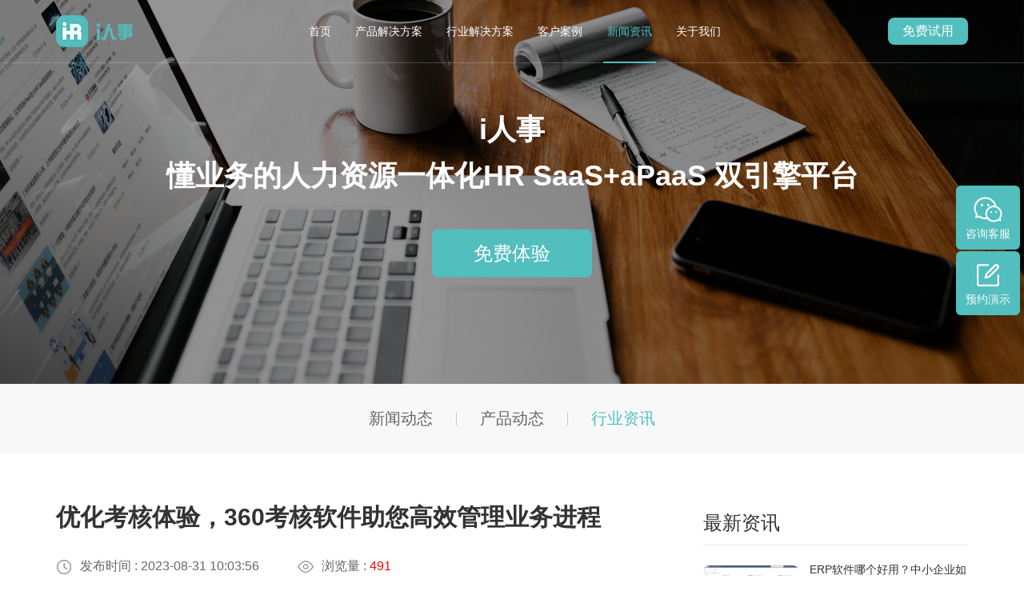

--- FILE ---
content_type: text/html; charset=utf-8
request_url: https://www.irenshi.cn/article/2598.html
body_size: 7630
content:
<!DOCTYPE html>
<html lang="zh-CN">
	<head>
		<meta charset="utf-8">
		<meta http-equiv="X-UA-Compatible" content="IE=edge">
		<meta content="width=device-width,initial-scale=1,maximum-scale=1,user-scalable=no" name="viewport">
		<title>优化考核体验，360考核软件助您高效管理业务进程-i人事HR管理系统</title>
		<meta name="keywords" content=" 
考核优化,考核优化体验,考核优化体验软件">
		<meta name="description" content="本文将从4个方面阐述优化考核体验，360考核软件助您高效管理业务进程。首先，介绍360考核软件的基本功能和特点；然后，详细讲解该软件在考核流程管理方面的优势；其次，探讨该软件在数据分析和报告生成方面的">

		<!--以下为插件样式-->
		<link rel="stylesheet" type="text/css" href="/static/home/css/vendor/swiper.min.css" />
		<link rel="stylesheet" type="text/css" href="/static/home/css/vendor/animate.min.css" />
		<!--以下为公共样式-->
		<link rel="stylesheet" type="text/css" href="/static/home/css/public.css" />
		<!--以下为单个页面样式-->
		<link rel="stylesheet" type="text/css" href="/static/home/css/style.css" />
		<link rel="stylesheet" type="text/css" href="/static/home/css/smart-components.css" />

		<script type="text/javascript" src="/static/home/js/jquery.min.js"></script>
		<script type="text/javascript" src="/static/home/js/vendor/swiper.min.js"></script>
		<script type="text/javascript" src="/static/home/js/vendor/swiper.animate1.0.3.min.js"></script>

		<script type="text/javascript" src="/static/home/js/build/flexible_css.debug.js"></script>
		<script type="text/javascript" src="/static/home/js/build/flexible.debug.js"></script>

		<!-- HTML5 shim and Respond.js for IE8 support of HTML5 elements and media queries -->
		<!-- WARNING: Respond.js doesn't work if you view the page via file:// -->
		<!--[if lt IE 9]>
	<script type="text/javascript" src="/static/home/js/html5shiv.min.js" ></script>
	<script type="text/javascript" src="/static/home/js/respond.min.js" ></script>
	<![endif]-->
		<script>
		var _hmt = _hmt || [];
		(function() {
		  var hm = document.createElement("script");
		  hm.src = "https://hm.baidu.com/hm.js?46e8f87a50d28dc22e079eae42393ad5";
		  var s = document.getElementsByTagName("script")[0]; 
		  s.parentNode.insertBefore(hm, s);
		})();
		</script>

        <!--i人事 热力图 start-->
		<script type="text/javascript">
		    (function(c,l,a,r,i,t,y){
		        c[a]=c[a]||function(){(c[a].q=c[a].q||[]).push(arguments)};
		        t=l.createElement(r);t.async=1;t.src="https://www.clarity.ms/tag/"+i;
		        y=l.getElementsByTagName(r)[0];y.parentNode.insertBefore(t,y);
		    })(window, document, "clarity", "script", "dks3p0rqyn");
		</script>
		<!--i人事 热力图 end -->

	</head>

	<body>
			<div class="page-wrap">
				<div
			class="header header-white">
				<div class="container">
					<a href="/" class="logo">
						<img src="/static/home/images/logo.png" alt="i人事"/>
					</a>
					<ul class="nav">
						<li >
							<a href="/">首页</a>
						</li>
                      <li >
							<a href="/list_8.html">产品解决方案</a>
							<div>
																<a href="/list_8.html">i人事7.0</a>
																<a href="/list_1.html">组织人事</a>
																<a href="/list_2.html">智慧招聘</a>
																<a href="/list_3.html">考勤排班</a>
																<a href="/list_4.html">智能薪酬</a>
																<a href="/list_5.html">智能绩效</a>
																<a href="/list_7.html">智慧报表</a>
															</div>
						</li>
						
         		<li >
		<a href="/industry/">行业解决方案</a>
			<div>
						<a href="/industry/7.html">制造行业</a>
							<a href="/industry/1.html">连锁行业</a>
							<a href="/industry/2.html">餐饮行业</a>
							<a href="/industry/3.html">国央企</a>
							<a href="/industry/4.html">互联网行业</a>
							<a href="/industry/8.html">物流行业</a>
						</div>
			</li>
                      
						<li >
							<a href="/cases/">客户案例</a>
						</li>
						<li class="current">
							<a href="/article/3/">新闻资讯</a>
							<div>
								<a href="/article/3/">新闻动态</a>
								<a href="/article/2/">产品动态</a>
								<a href="/article/1/">行业资讯</a>
							</div>
						</li>
						<li >
							<a href="/about.html">关于我们</a>
							<div>
								<a href="/about.html">企业简介</a>
								<a href="/certificate.html">专利证书</a>
								<a href="/contact.html">联系我们</a>
							</div>
						</li>
					</ul>
					<!-- <a href="tel:400-8062-822" class="tel" rel="nofollow" >400-803-2722</a> -->
					<div class="top-button">
						<!-- <a href="https://account.ihr360.com/ac/view/login/#/login?source=irenshi.cn&keyword=&target=" target="_blank">登录</a> -->
						<a href="/apply.html" target="_blank">免费试用</a>
					</div>
					
					<a class="mb-nav-ico js-mb-nav">
						<i>
							<span class="line"></span>
							<span class="line"></span>
							<span class="line"></span>
						</i>
					</a>
				</div>
			</div>
				<div class="ny-banner">
						<img src="/uploads/images/20220809/ddcc9c8000906c6fc021b3fe9190b8ea.png" alt=""/>
						<div class="text">
								<h2>i人事<br/>懂业务的人力资源一体化HR SaaS+aPaaS 双引擎平台</h2>				<a href="/apply.html" class="more-button" target="_blank">免费体验</a>
			</div>
		</div>
		
<div class="news-tab">
	<div class="container">
				<a href="/article/3/" >新闻动态</a>
				<span></span>
		<a href="/article/2/" >产品动态</a>
				<span></span>
		<a href="/article/1/" class="active">行业资讯</a>
			</div>
</div>

<div class="news">
	<div class="container">
		<div class="left">
			<div class="news-detail">
				<h1 class="title">优化考核体验，360考核软件助您高效管理业务进程</h1>
				<div class="source">
					<span>发布时间 : 2023-08-31 10:03:56</span>
					<span>浏览量 : <i>491</i></span>
				</div>
				<article>
					<p>本文将从4个方面阐述优化考核体验，<strong><a href="https://www.irenshi.cn/article/314.html" target="_blank" title="360考核软件">360考核软件</a></strong>助您高效管理业务进程。首先，介绍<strong><a href="https://www.irenshi.cn/article/314.html" target="_blank" title="360考核软件">360考核软件</a></strong>的基本功能和特点；然后，详细讲解该软件在考核流程管理方面的优势；其次，探讨该软件在数据分析和报告生成方面的作用；之后，总结归纳该软件对考核体验的优化效果。</p><h3>1、360考核软件概述</h3><p>360考核软件是一款专业的业务流程管理工具，旨在提供高效的考核体验。它具备多种功能，包括考核计划制定、任务派遣、数据分析和报告生成等。这些功能的整合使得考核流程更加智能、简便、实用。</p><img class="aligncenter" src="/uploads/images/20230516/81e3d7daf22c67d8248d2b5a4ccceecc.png"><p>首先，该软件提供了一套完整的考核流程管理工具。用户可以根据自己的需求，制定考核计划，设定考核指标和权重，并将任务分配给相应的员工。该软件支持不同层次的考核，可以适应各种规模和复杂度的业务流程。</p><p>其次，360考核软件提供了数据采集和分析功能。它可以实时监控员工的绩效表现，自动收集数据，通过算法对数据进行分析，为管理人员提供决策依据。这种可视化的数据分析方式，大大提高了管理效率和准确性。</p><h3>2、考核流程管理的优势</h3><p>360考核软件在考核流程管理方面有着显著的优势。</p><p>首先，它提供了一站式的考核管理，将各个环节有机地连接起来。用户可以在一个平台上完成计划的制定、任务的派遣、数据的采集和结果的反馈等各个环节，有效地减少了沟通成本和时间浪费。</p><p>其次，该软件支持多维度的考核指标设置。它允许用户根据实际业务需求，灵活设定多个相关指标，并设置不同权重，以便更全面地评估员工的工作表现。这种灵活性使得考核结果更具有可靠性和准确性。</p><p>此外，360考核软件还提供了实时监控和提醒功能。用户可以随时了解到员工的工作进展，并在必要时及时提醒和纠正。这种实时性保证了考核的及时性和公平性。</p><h3>3、数据分析和报告生成的作用</h3><p>360考核软件在数据分析和报告生成方面发挥了重要作用。</p><p>首先，它基于大数据分析算法，可以对考核数据进行深度分析。通过自动收集和整理数据，软件可以生成可视化的图表和报表，帮助管理人员更好地理解员工的工作表现，并进行有针对性的改进措施。</p><p>其次，该软件支持自定义报告生成。用户可以根据自己的需求，选择需要的数据和指标，自动生成报告。这种定制化的功能大大提高了报告的准确性和实用性。</p><p>此外，360考核软件还支持历史数据的追溯和查看。用户可以方便地查阅历史考核记录和报告，进行比较和分析，以便更好地制定未来的考核计划和目标。</p><h3>4、总结归纳</h3><p>通过对360考核软件的详细阐述，我们可以看到该软件对优化考核体验和高效管理业务流程的作用。</p><p>首先，它提供了一套完整的考核流程管理工具，使管理人员能够更好地制定计划、分配任务和监控进展。</p><p>其次，360考核软件在数据分析和报告生成方面具备强大功能，可以帮助管理人员更好地理解和利用考核数据，做出更准确的决策。</p><p>总的来说，360考核软件通过提供一站式的考核流程管理、智能的数据分析和报告生成功能，有效地优化了考核体验，提高了业务流程管理的效率和准确性。</p>				</article>
				
				<div class="news-tip-bottom">
					<span>本文标签：</span>
										<a href="/tag/.html"></a>
										<a href="/tag/.html"></a>
										<a href="/tag/.html"></a>
									</div>
				<div class="flip">
					<p class="overf">上一篇：
												<a href="/article/2597.html" class="overf" target="_blank">工资管理系统：高效运用数据科技，提升企业薪酬管理效能</a>
												
					</p>
					<p class="overf">下一篇：
												<a href="/article/2592.html" class="overf" target="_blank">高效便捷，让工作更轻松！工时计算软件助您事半功倍！</a>
											</p>
				</div>
              
                <a href="/apply.html" class="news_apply">
                	<img src="/static/home/images/news_apply.jpg" alt="i人事"/>
              </a>
			</div>
		</div>
		
		<div class="right">
			<div class="titi">最新资讯</div>
			<ul class="new-zx-list">
								<li>
					<a href="/article/34294.html" class="box">
						<div class="img scale-img">
							<img src="/uploads/images/20230516/34966172fecaffe9396ff33402dedf2b.png" alt="" class="transition"/>
						</div>
						<div class="text">
							<div class="tit">ERP软件哪个好用？中小企业如何选择适合的HR管理系统？</div>
							<div class="bt">
								<span>2025-06-25</span>
								<i></i>
							</div>
						</div>
					</a>
				</li>
								<li>
					<a href="/article/34295.html" class="box">
						<div class="img scale-img">
							<img src="/uploads/images/20230516/2ec9cd8f55ba79671e3d4d5fabf31cb9.png" alt="" class="transition"/>
						</div>
						<div class="text">
							<div class="tit">2025很新人力资源软件系统排名先进0，哪款适合中小企业？</div>
							<div class="bt">
								<span>2025-06-25</span>
								<i></i>
							</div>
						</div>
					</a>
				</li>
								<li>
					<a href="/article/34296.html" class="box">
						<div class="img scale-img">
							<img src="/uploads/images/20230516/1992d6db31b56b5bfe5019f33f467eba.png" alt="" class="transition"/>
						</div>
						<div class="text">
							<div class="tit">HR SaaS系统如何帮助企业实现化人事管理降本增效？</div>
							<div class="bt">
								<span>2025-06-25</span>
								<i></i>
							</div>
						</div>
					</a>
				</li>
								<li>
					<a href="/article/34292.html" class="box">
						<div class="img scale-img">
							<img src="/uploads/images/20230516/47439715fff4116a1ccc25f390ebeeb8.png" alt="" class="transition"/>
						</div>
						<div class="text">
							<div class="tit">计时工资软件哪个好用？如何选择适合企业的计时工资系统？</div>
							<div class="bt">
								<span>2025-06-25</span>
								<i></i>
							</div>
						</div>
					</a>
				</li>
							</ul>	
			<div class="titi">推荐阅读<a href="/tag.html">查看更多</a></div>
			<div class="tip-con">
								<a href="/tag/187.html">人力资源管理系统软件排名</a>
								<a href="/tag/183.html">OKR绩效考核</a>
								<a href="/tag/182.html">智能绩效</a>
								<a href="/tag/181.html">员工信息软件</a>
								<a href="/tag/180.html">人力资源管理信息系统</a>
								<a href="/tag/179.html">人事后台管理系统</a>
							</div>
		</div>
	</div>
</div>

<div class="hot-news">
				<div class="container">
					<div class="theme">相关推荐</div>
					<ul class="clearfix">

												<li>
							<a href="/article/34300.html" class="box">
								<div class="img scale-img">
									<img src="" alt="3大痛点，一招解决：i 快招开启AI智能招聘新时代！" class="transition"/>
								</div>
								<div class="text">
									<div class="tit overf">3大痛点，一招解决：i 快招开启AI智能招聘新时代！</div>
									<div class="des">
										AI变革中，企业应如何突破传统招聘模式的局限，实现高效精准的人才获取？
这里给大家介绍一款独立招聘AI聚合搜索工具——i快招。它就像招聘界的超级助手，凭借三大核心功能，直击招聘痛点，帮企业实现从“大海捞针”到“精准狙击”的转变。									</div>
									<div class="bt">
										<i>查看详情 >></i>
										<span>2025-11-28</span>
									</div>
								</div>
							</a>
						</li> 
												<li>
							<a href="/article/34299.html" class="box">
								<div class="img scale-img">
									<img src="" alt="释放AI力量，从数据到决策，用i人事hr系统全程高能！" class="transition"/>
								</div>
								<div class="text">
									<div class="tit overf">释放AI力量，从数据到决策，用i人事hr系统全程高能！</div>
									<div class="des">
										AI助理小爱，利唐i人事hr系统借助先进AI技术、大规模预训练模型和云计算能力推出的虚拟数字人									</div>
									<div class="bt">
										<i>查看详情 >></i>
										<span>2025-11-28</span>
									</div>
								</div>
							</a>
						</li> 
												<li>
							<a href="/article/34298.html" class="box">
								<div class="img scale-img">
									<img src="/uploads/images/20251128/120989b6a16f334ce59e550e32c34df2.jpg" alt="利唐i人事荣获2025 HREC智享会三项大奖，技术实力获行业认可" class="transition"/>
								</div>
								<div class="text">
									<div class="tit overf">利唐i人事荣获2025 HREC智享会三项大奖，技术实力获行业认可</div>
									<div class="des">
										9月17日，由智享会（HREC）主办的“ALL IN 2025人力资源服务展·上海站”正式揭晓「2025智享会人力资源供应商价值大奖」。i人事凭借领先的产品创新能力与卓越的客户实践价值，荣膺「2025 HCM系统云服务HR臻选供应商」「2025招聘管理系统HR臻选供应商」及「2025薪酬管理与核算系统HR臻选供应商」三项殊荣，进一步彰显其在中国HR SaaS领域的领先实力。

									</div>
									<div class="bt">
										<i>查看详情 >></i>
										<span>2025-11-28</span>
									</div>
								</div>
							</a>
						</li> 
												<li>
							<a href="/article/34297.html" class="box">
								<div class="img scale-img">
									<img src="/uploads/images/20251128/c7869b63a9a0d71e7ad4e975a7db0400.jpg" alt="飞书 × i人事联合推出“人事合一”解决方案，助力企业数字化转型" class="transition"/>
								</div>
								<div class="text">
									<div class="tit overf">飞书 × i人事联合推出“人事合一”解决方案，助力企业数字化转型</div>
									<div class="des">
										近日，飞书与i人事正式宣布联合推出企业一体化人力资源管理解决方案，标志着企业数字化转型迈入“人事合一、人企一体化”的新阶段。									</div>
									<div class="bt">
										<i>查看详情 >></i>
										<span>2025-11-28</span>
									</div>
								</div>
							</a>
						</li> 
												<li>
							<a href="/article/34294.html" class="box">
								<div class="img scale-img">
									<img src="/uploads/images/20230516/34966172fecaffe9396ff33402dedf2b.png" alt="ERP软件哪个好用？中小企业如何选择适合的HR管理系统？" class="transition"/>
								</div>
								<div class="text">
									<div class="tit overf">ERP软件哪个好用？中小企业如何选择适合的HR管理系统？</div>
									<div class="des">
										中小企业HR管理面临效率低下、数据孤岛等痛点，i人事系统提供一体化解决方案。文章从中小企业选型需求切入，分析i人事在招聘、考勤、薪酬、绩效等核心模块的适配能力，特别强调其对连锁、制造等特殊场景的支持。系统通过全流程数字化管理、数据安全防护及移动端协同，有效解决用工分散、合规风险等问题。文章还提供选型评估维度，建议企业关注适配性、模块集成度等关键指标，并通过实际案例展示i人事如何助力企业实现管理升级与数字化转型。									</div>
									<div class="bt">
										<i>查看详情 >></i>
										<span>2025-06-25</span>
									</div>
								</div>
							</a>
						</li> 
												<li>
							<a href="/article/34295.html" class="box">
								<div class="img scale-img">
									<img src="/uploads/images/20230516/2ec9cd8f55ba79671e3d4d5fabf31cb9.png" alt="2025很新人力资源软件系统排名先进0，哪款适合中小企业？" class="transition"/>
								</div>
								<div class="text">
									<div class="tit overf">2025很新人力资源软件系统排名先进0，哪款适合中小企业？</div>
									<div class="des">
										中小企业面临招聘效率低、数据分散等管理痛点，急需数字化HR系统。i人事HR管理系统针对连锁零售、制造等提供模块化解决方案，具备招聘、灵活考勤、自动薪酬核算等核心功能，支持多场景适配和低成本部署。其化设计能有效解决中小企业跨区域管理、数据整合等难题，通过轻量化实施和化工具提升管理效率，是企业数字化转型的理想选择。									</div>
									<div class="bt">
										<i>查看详情 >></i>
										<span>2025-06-25</span>
									</div>
								</div>
							</a>
						</li> 
												<li>
							<a href="/article/34296.html" class="box">
								<div class="img scale-img">
									<img src="/uploads/images/20230516/1992d6db31b56b5bfe5019f33f467eba.png" alt="HR SaaS系统如何帮助企业实现化人事管理降本增效？" class="transition"/>
								</div>
								<div class="text">
									<div class="tit overf">HR SaaS系统如何帮助企业实现化人事管理降本增效？</div>
									<div class="des">
										HRSaaS系统助力企业数字化转型，i人事平台通过化工具解决传统人事管理痛点。系统提供六大核心功能：化招聘实现多渠道简历合并与AI筛选；员工全生命周期管理实现入职到离职数字化；考勤与薪酬管理提升核算效率；数据驱动绩效优化人才发展；多重安全机制保障数据合规；实际案例显示企业招聘效率提升50%，人力成本核算误差降至0.3%。i人事的模块化设计和场景适配性，帮助企业降本增效，构建高效人才管理体系，成为数字化转型的关键引擎。									</div>
									<div class="bt">
										<i>查看详情 >></i>
										<span>2025-06-25</span>
									</div>
								</div>
							</a>
						</li> 
												<li>
							<a href="/article/34292.html" class="box">
								<div class="img scale-img">
									<img src="/uploads/images/20230516/47439715fff4116a1ccc25f390ebeeb8.png" alt="计时工资软件哪个好用？如何选择适合企业的计时工资系统？" class="transition"/>
								</div>
								<div class="text">
									<div class="tit overf">计时工资软件哪个好用？如何选择适合企业的计时工资系统？</div>
									<div class="des">
										企业计时工资管理面临传统人工方式效率低、易出错等痛点，i人事系统提供自动化核算、数据整合分析、合规安全等解决方案。系统支持多场景薪资计算、全流程考勤联动、化管理，帮助连锁企业缩短核算周期、降低人力成本。选型需关注场景适配性、数据安全和售后服务，i人事通过一体化设计助力企业实现数字化升级，成为降本增效的关键工具。									</div>
									<div class="bt">
										<i>查看详情 >></i>
										<span>2025-06-25</span>
									</div>
								</div>
							</a>
						</li> 
						
						
						
					</ul>	
				</div>
			</div>

<!-- <div class="ny-bottom-add">
	<div class="container">
		<h2 class="theme-center">i人事更多功能欢迎免费体验</h2>
		<a href="/apply.html" class="more-bt" target="_blank">免费体验</a>
	</div>
</div>
 -->


<div class="irenshi-add">
	<div class="container">
		<div class="theme-center">立即注册i人事，<br/>开启智能一体化HR管理！</div>
		<a href="/apply.html" class="more-button more-button-yellow" target="_blank">免费体验</a>
	</div>
</div>


<footer class="footer">
	<div class="content container">
		<div class="left">
			<div class="foot-logo">
				<a href="/">
					<img src="/static/home/images/foot_logo.png" alt=""/>
				</a>
			</div>
			<!-- <div class="text">
				<p>电话：400-803-2722</p>
				<p>总部地址：上海市静安区天目西路99号丽丰天际中心501-503A室</p>
				<p><a href="mailto:zhanwei@ihr360.cn">邮箱：zhanwei@ihr360.cn</a></p>
			</div> -->
		</div>
		<div class="foot-nav">
			<ul>
				<li>
					<span><a href="/">首页</a></span>
				</li>
				<li>
					<span><a href="/list_8.html">产品解决方案</a></span>
					<div>
												<a href="/list_8.html">i人事7.0</a>
												<a href="/list_10.html">数字人 AI</a>
												<a href="/list_1.html">组织人事</a>
												<a href="/list_2.html">智慧招聘</a>
												<a href="/list_3.html">考勤排班</a>
												<a href="/list_4.html">智能薪酬</a>
												<a href="/list_5.html">智能绩效</a>
												<a href="/list_7.html">智慧报表</a>
											</div>
				</li>
            	  <li>
					<span><a href="/industry/">行业解决方案</a></span>
							<div>
																<a href="/industry/7.html">制造行业</a>
																<a href="/industry/1.html">连锁行业</a>
																<a href="/industry/2.html">餐饮行业</a>
																<a href="/industry/3.html">国央企</a>
																<a href="/industry/4.html">互联网行业</a>
																<a href="/industry/8.html">物流行业</a>
															</div>
				</li>
				<li>
					<span><a href="/cases/">客户案例</a></span><div>
												<a href="/cases/2.html">制造业</a>
												<a href="/cases/3.html">连锁行业</a>
												<a href="/cases/4.html">金融业</a>
												<a href="/cases/5.html">教育行业</a>
												<a href="/cases/6.html">物业</a>
												<a href="/cases/7.html">互联网</a>
												<a href="/cases/8.html">化学化工</a>
												<a href="/cases/11.html">生物医药</a>
											</div>
				</li>
				<li>
					<span><a href="/article/3/">新闻资讯</a></span>
					<div>
						<a href="/article/3/">新闻动态</a>
						<a href="/article/2/">产品动态</a>
						<a href="/article/1/">行业资讯</a>
					</div>
				</li>
				<li>
					<span><a href="/about.html">关于我们</a></span>
					<div>
						<a href="/about.html">企业简介</a>
						<a href="/certificate.html">专利证书</a>
						<span><a href="/contact.html">联系我们</a></span>
					</div>
				</li>
			</ul>
		</div>
	</div>
	<div class="copyright">
		<div class="container">
			Copyright © 2008-2019 上海利唐信息科技有限公司 <a href="https://beian.miit.gov.cn/" target="_blank" rel="nofollow" >沪ICP备16020917号-3</a>
		</div>
	</div>
</footer>
</div>

<!--MOBILE MENU BEGIN-->
<div class="shade"></div>
<nav class="menu js-mb-menu">
<ul>
	<li>
		<span><a href="/">首页</a></span>
	</li>
	<li>
		<span><a href="/list_8.html">产品解决方案</a></span>
		<div class="menu-slide">
						<a href="/list_8.html">i人事7.0</a>
						<a href="/list_10.html">数字人 AI</a>
						<a href="/list_1.html">组织人事</a>
						<a href="/list_2.html">智慧招聘</a>
						<a href="/list_3.html">考勤排班</a>
						<a href="/list_4.html">智能薪酬</a>
						<a href="/list_5.html">智能绩效</a>
						<a href="/list_7.html">智慧报表</a>
					</div>
	</li>
<li><span><a href="/industry/">行业解决方案</a></span>
							<div class="menu-slide">
																<a href="/industry/7.html">制造行业</a>
																<a href="/industry/1.html">连锁行业</a>
																<a href="/industry/2.html">餐饮行业</a>
																<a href="/industry/3.html">国央企</a>
																<a href="/industry/4.html">互联网行业</a>
																<a href="/industry/8.html">物流行业</a>
															</div>
				</li>
	<li>
		<span><a href="/cases/">客户案例</a></span>
	</li>
	<li>
		<span><a href="/article/3/">新闻资讯</a></span>
		<div class="menu-slide">
			<a href="/article/3/">新闻动态</a>
			<a href="/article/2/">产品动态</a>
			<a href="/article/1/">行业资讯</a>
		</div>
	</li>
	<li>
		<span><a href="/about.html">关于我们</a></span>
		<div class="menu-slide">
			<a href="/about.html">企业简介</a>
			<a href="/certificate.html">专利证书</a>
			<span><a href="/contact.html">联系我们</a></span>
		</div>
	</li>
</ul>

<div class="button">
	<a href="/apply.html" target="_blank">登录</a>
	<a href="/apply.html" target="_blank">免费试用</a>
</div>
</nav>
<!--MOBILE MENU END-->

<div class="fiexd-sub pc-block">
	<!-- <a href="javascript:void(0)">
		<i class="ico-01"></i>
		<p>电话联系</p>
		<div class="tel">
			400-803-2722
		</div>
	</a> -->
	<a href="javascript:void(0)">
		<i class="ico-02"></i>
		<p>咨询客服</p>
		<div class="erweima">
			<img src="/static/home/images/fixed_erweima.png" alt="微信扫一扫"/>
			<span>微信扫一扫</span>
		</div>
	</a>
		<a href="/show.html" target="_blank">
		<i class="ico-03"></i>
		<p>预约演示</p>
	</a>
	</div>
</body>

<script type="text/javascript" src="/static/home/js/public.js"></script>

</html>

<script language="javascript" src="https://ddt.zoosnet.net/JS/LsJS.aspx?siteid=DDT44187988&float=1&lng=cn"></script>

 